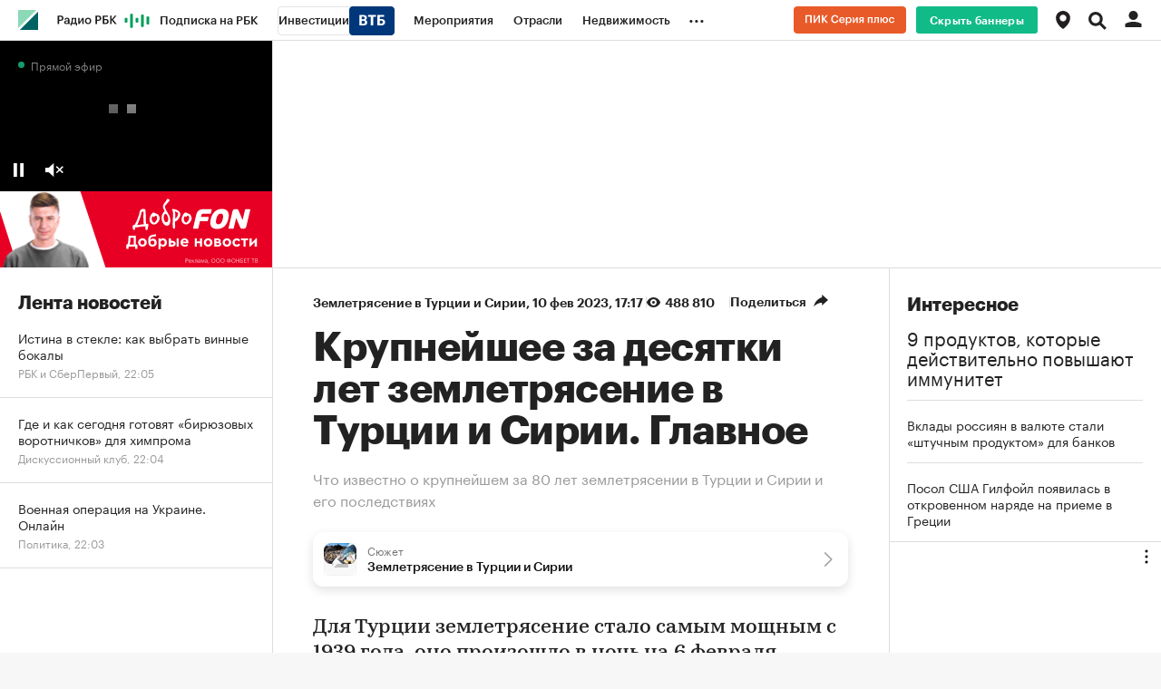

--- FILE ---
content_type: text/html
request_url: https://tns-counter.ru/nc01a**R%3Eundefined*rbc_ru/ru/UTF-8/tmsec=rbc_ru/186570740***
body_size: 16
content:
087E7332692F3AEEG1764702958:087E7332692F3AEEG1764702958

--- FILE ---
content_type: image/svg+xml
request_url: https://s.rbk.ru/v10_rbcnews_static/common/common-10.11.13/styles/blocks/icons/images/photo_grey.svg
body_size: 387
content:
<svg xmlns="http://www.w3.org/2000/svg" width="13" height="10" viewBox="0 0 13 10">
  <path fill="#CCCCCC" fill-rule="evenodd" d="M3.45907163,1.11111111 C3.78719302,0.45364679 4.4673754,0 5.25325226,0 L7.74674774,0 C8.52833485,0 9.2110445,0.452563356 9.540476,1.11111111 L10.9972399,1.11111111 C12.1064574,1.11111111 13,2.00423148 13,3.10595128 L13,8.00515983 C13,9.0987689 12.1033337,10 10.9972399,10 L2.00276013,10 C0.893542647,10 0,9.10687963 0,8.00515983 L0,3.10595128 C0,2.01234221 0.896666251,1.11111111 2.00276013,1.11111111 L3.45907163,1.11111111 Z M6.5,8.88888889 C8.29492553,8.88888889 9.75,7.39650481 9.75,5.55555556 C9.75,3.7146063 8.29492553,2.22222222 6.5,2.22222222 C4.70507447,2.22222222 3.25,3.7146063 3.25,5.55555556 C3.25,7.39650481 4.70507447,8.88888889 6.5,8.88888889 Z M6.5,7.77777778 C5.30338298,7.77777778 4.33333333,6.78285506 4.33333333,5.55555556 C4.33333333,4.32825605 5.30338298,3.33333333 6.5,3.33333333 C7.69661702,3.33333333 8.66666667,4.32825605 8.66666667,5.55555556 C8.66666667,6.78285506 7.69661702,7.77777778 6.5,7.77777778 Z"/>
</svg>
